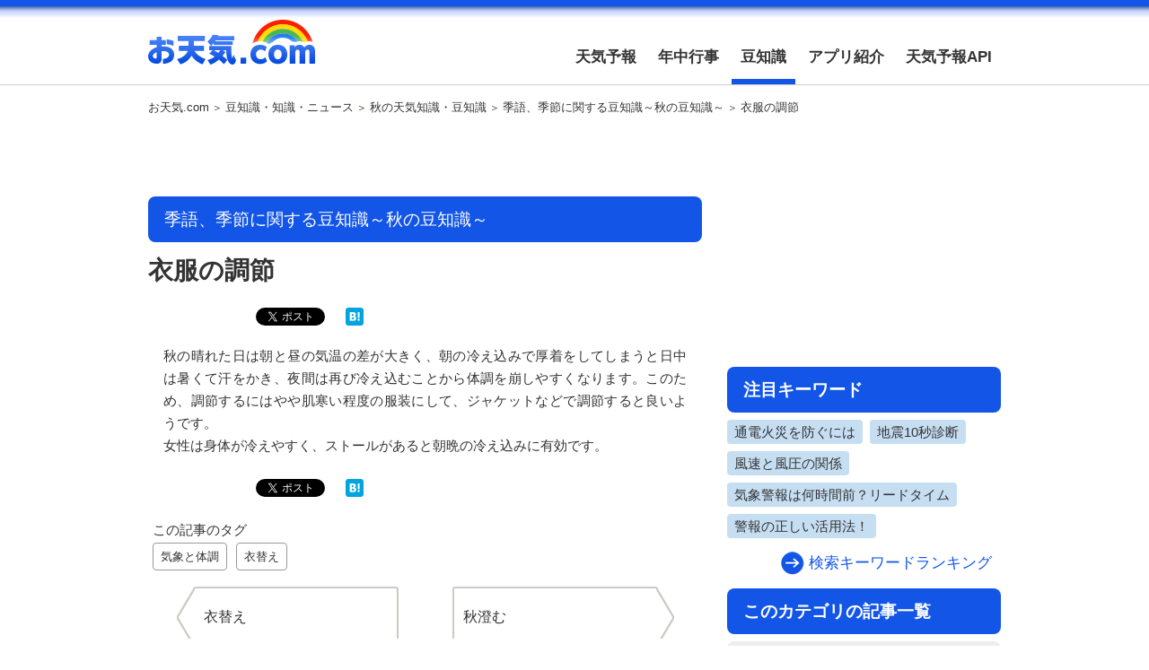

--- FILE ---
content_type: text/html; charset=UTF-8
request_url: https://hp.otenki.com/620/
body_size: 41454
content:

<!DOCTYPE html>
<html lang="ja">
<head>
<meta charset="UTF-8">
<title>
衣服の調節 ｜ お天気.com</title>
<meta name="keywords" content="天気予報,台風情報,地震情報,気象庁,警報,週間天気予報,予報,無料天気予報,過去の天気,季語、季節に関する豆知識～秋の豆知識～,気象と体調,衣替え">
<meta name="description" content="秋の晴れた日は朝と昼の気温の差が大きく、朝の冷え込みで厚着をしてしまうと日中は暑くて汗をかき、夜間は再び冷え込むことから体調を崩しやすくなります。このため、調節するにはやや肌寒い程度の服装にして、ジャケットなどで調節すると良いようです。女性は身体が冷えやすく、ストールがあると朝晩の冷え込みに有効です。…">
<!-- Google Tag Manager -->
<script>(function(w,d,s,l,i){w[l]=w[l]||[];w[l].push({'gtm.start':
new Date().getTime(),event:'gtm.js'});var f=d.getElementsByTagName(s)[0],
j=d.createElement(s),dl=l!='dataLayer'?'&l='+l:'';j.async=true;j.src=
'https://www.googletagmanager.com/gtm.js?id='+i+dl;f.parentNode.insertBefore(j,f);
})(window,document,'script','dataLayer','GTM-TR44CH4');</script>
<!-- End Google Tag Manager -->
<meta http-equiv="X-UA-Compatible" content="IE=edge">
<meta name="format-detection" content="telephone=no">
<meta name="viewport" content="width=device-width, user-scalable=no, minimum-scale=1, maximum-scale=1">
<meta name="google-site-verification" content="Zj86RJ8zs_brGApdqCyk0FCwUPhUrZciu6n79UfJZvw">
<meta name="apple-mobile-web-app-title" content="お天気.com">
<link href="https://hp.otenki.com/wp-content/themes/otenkicom/common/img/touchicon.jpg" rel="apple-touch-icon-precomposed">
<link href="https://hp.otenki.com/wp-content/themes/otenkicom/common/img/touchicon.jpg" rel="apple-touch-icon">
<link rel="stylesheet" href="https://hp.otenki.com/wp-content/themes/otenkicom/common/css/cmn.css">
<link rel="stylesheet" href="https://hp.otenki.com/wp-content/themes/otenkicom/common/css/layout.css?1768730099">
<link rel="stylesheet" href="https://hp.otenki.com/wp-content/themes/otenkicom/common/css/adsense.css?1768730099">
<link rel="shortcut icon" href="https://hp.otenki.com/wp-content/themes/otenkicom/common/img/favicon.ico" type="image/vnd.microsoft.icon">
<script async src="https://pagead2.googlesyndication.com/pagead/js/adsbygoogle.js?client=ca-pub-9847771746846556" crossorigin="anonymous"></script>
<meta name='robots' content='max-image-preview:large' />
	<style>img:is([sizes="auto" i], [sizes^="auto," i]) { contain-intrinsic-size: 3000px 1500px }</style>
	<link rel='dns-prefetch' href='//pagead2.googlesyndication.com' />
<script type="text/javascript">
/* <![CDATA[ */
window._wpemojiSettings = {"baseUrl":"https:\/\/s.w.org\/images\/core\/emoji\/16.0.1\/72x72\/","ext":".png","svgUrl":"https:\/\/s.w.org\/images\/core\/emoji\/16.0.1\/svg\/","svgExt":".svg","source":{"concatemoji":"https:\/\/hp.otenki.com\/wp-includes\/js\/wp-emoji-release.min.js?ver=6.8.2"}};
/*! This file is auto-generated */
!function(s,n){var o,i,e;function c(e){try{var t={supportTests:e,timestamp:(new Date).valueOf()};sessionStorage.setItem(o,JSON.stringify(t))}catch(e){}}function p(e,t,n){e.clearRect(0,0,e.canvas.width,e.canvas.height),e.fillText(t,0,0);var t=new Uint32Array(e.getImageData(0,0,e.canvas.width,e.canvas.height).data),a=(e.clearRect(0,0,e.canvas.width,e.canvas.height),e.fillText(n,0,0),new Uint32Array(e.getImageData(0,0,e.canvas.width,e.canvas.height).data));return t.every(function(e,t){return e===a[t]})}function u(e,t){e.clearRect(0,0,e.canvas.width,e.canvas.height),e.fillText(t,0,0);for(var n=e.getImageData(16,16,1,1),a=0;a<n.data.length;a++)if(0!==n.data[a])return!1;return!0}function f(e,t,n,a){switch(t){case"flag":return n(e,"\ud83c\udff3\ufe0f\u200d\u26a7\ufe0f","\ud83c\udff3\ufe0f\u200b\u26a7\ufe0f")?!1:!n(e,"\ud83c\udde8\ud83c\uddf6","\ud83c\udde8\u200b\ud83c\uddf6")&&!n(e,"\ud83c\udff4\udb40\udc67\udb40\udc62\udb40\udc65\udb40\udc6e\udb40\udc67\udb40\udc7f","\ud83c\udff4\u200b\udb40\udc67\u200b\udb40\udc62\u200b\udb40\udc65\u200b\udb40\udc6e\u200b\udb40\udc67\u200b\udb40\udc7f");case"emoji":return!a(e,"\ud83e\udedf")}return!1}function g(e,t,n,a){var r="undefined"!=typeof WorkerGlobalScope&&self instanceof WorkerGlobalScope?new OffscreenCanvas(300,150):s.createElement("canvas"),o=r.getContext("2d",{willReadFrequently:!0}),i=(o.textBaseline="top",o.font="600 32px Arial",{});return e.forEach(function(e){i[e]=t(o,e,n,a)}),i}function t(e){var t=s.createElement("script");t.src=e,t.defer=!0,s.head.appendChild(t)}"undefined"!=typeof Promise&&(o="wpEmojiSettingsSupports",i=["flag","emoji"],n.supports={everything:!0,everythingExceptFlag:!0},e=new Promise(function(e){s.addEventListener("DOMContentLoaded",e,{once:!0})}),new Promise(function(t){var n=function(){try{var e=JSON.parse(sessionStorage.getItem(o));if("object"==typeof e&&"number"==typeof e.timestamp&&(new Date).valueOf()<e.timestamp+604800&&"object"==typeof e.supportTests)return e.supportTests}catch(e){}return null}();if(!n){if("undefined"!=typeof Worker&&"undefined"!=typeof OffscreenCanvas&&"undefined"!=typeof URL&&URL.createObjectURL&&"undefined"!=typeof Blob)try{var e="postMessage("+g.toString()+"("+[JSON.stringify(i),f.toString(),p.toString(),u.toString()].join(",")+"));",a=new Blob([e],{type:"text/javascript"}),r=new Worker(URL.createObjectURL(a),{name:"wpTestEmojiSupports"});return void(r.onmessage=function(e){c(n=e.data),r.terminate(),t(n)})}catch(e){}c(n=g(i,f,p,u))}t(n)}).then(function(e){for(var t in e)n.supports[t]=e[t],n.supports.everything=n.supports.everything&&n.supports[t],"flag"!==t&&(n.supports.everythingExceptFlag=n.supports.everythingExceptFlag&&n.supports[t]);n.supports.everythingExceptFlag=n.supports.everythingExceptFlag&&!n.supports.flag,n.DOMReady=!1,n.readyCallback=function(){n.DOMReady=!0}}).then(function(){return e}).then(function(){var e;n.supports.everything||(n.readyCallback(),(e=n.source||{}).concatemoji?t(e.concatemoji):e.wpemoji&&e.twemoji&&(t(e.twemoji),t(e.wpemoji)))}))}((window,document),window._wpemojiSettings);
/* ]]> */
</script>
<style id='wp-emoji-styles-inline-css' type='text/css'>

	img.wp-smiley, img.emoji {
		display: inline !important;
		border: none !important;
		box-shadow: none !important;
		height: 1em !important;
		width: 1em !important;
		margin: 0 0.07em !important;
		vertical-align: -0.1em !important;
		background: none !important;
		padding: 0 !important;
	}
</style>
<link rel='stylesheet' id='wp-block-library-css' href='https://hp.otenki.com/wp-includes/css/dist/block-library/style.min.css?ver=6.8.2' type='text/css' media='all' />
<style id='classic-theme-styles-inline-css' type='text/css'>
/*! This file is auto-generated */
.wp-block-button__link{color:#fff;background-color:#32373c;border-radius:9999px;box-shadow:none;text-decoration:none;padding:calc(.667em + 2px) calc(1.333em + 2px);font-size:1.125em}.wp-block-file__button{background:#32373c;color:#fff;text-decoration:none}
</style>
<style id='global-styles-inline-css' type='text/css'>
:root{--wp--preset--aspect-ratio--square: 1;--wp--preset--aspect-ratio--4-3: 4/3;--wp--preset--aspect-ratio--3-4: 3/4;--wp--preset--aspect-ratio--3-2: 3/2;--wp--preset--aspect-ratio--2-3: 2/3;--wp--preset--aspect-ratio--16-9: 16/9;--wp--preset--aspect-ratio--9-16: 9/16;--wp--preset--color--black: #000000;--wp--preset--color--cyan-bluish-gray: #abb8c3;--wp--preset--color--white: #ffffff;--wp--preset--color--pale-pink: #f78da7;--wp--preset--color--vivid-red: #cf2e2e;--wp--preset--color--luminous-vivid-orange: #ff6900;--wp--preset--color--luminous-vivid-amber: #fcb900;--wp--preset--color--light-green-cyan: #7bdcb5;--wp--preset--color--vivid-green-cyan: #00d084;--wp--preset--color--pale-cyan-blue: #8ed1fc;--wp--preset--color--vivid-cyan-blue: #0693e3;--wp--preset--color--vivid-purple: #9b51e0;--wp--preset--gradient--vivid-cyan-blue-to-vivid-purple: linear-gradient(135deg,rgba(6,147,227,1) 0%,rgb(155,81,224) 100%);--wp--preset--gradient--light-green-cyan-to-vivid-green-cyan: linear-gradient(135deg,rgb(122,220,180) 0%,rgb(0,208,130) 100%);--wp--preset--gradient--luminous-vivid-amber-to-luminous-vivid-orange: linear-gradient(135deg,rgba(252,185,0,1) 0%,rgba(255,105,0,1) 100%);--wp--preset--gradient--luminous-vivid-orange-to-vivid-red: linear-gradient(135deg,rgba(255,105,0,1) 0%,rgb(207,46,46) 100%);--wp--preset--gradient--very-light-gray-to-cyan-bluish-gray: linear-gradient(135deg,rgb(238,238,238) 0%,rgb(169,184,195) 100%);--wp--preset--gradient--cool-to-warm-spectrum: linear-gradient(135deg,rgb(74,234,220) 0%,rgb(151,120,209) 20%,rgb(207,42,186) 40%,rgb(238,44,130) 60%,rgb(251,105,98) 80%,rgb(254,248,76) 100%);--wp--preset--gradient--blush-light-purple: linear-gradient(135deg,rgb(255,206,236) 0%,rgb(152,150,240) 100%);--wp--preset--gradient--blush-bordeaux: linear-gradient(135deg,rgb(254,205,165) 0%,rgb(254,45,45) 50%,rgb(107,0,62) 100%);--wp--preset--gradient--luminous-dusk: linear-gradient(135deg,rgb(255,203,112) 0%,rgb(199,81,192) 50%,rgb(65,88,208) 100%);--wp--preset--gradient--pale-ocean: linear-gradient(135deg,rgb(255,245,203) 0%,rgb(182,227,212) 50%,rgb(51,167,181) 100%);--wp--preset--gradient--electric-grass: linear-gradient(135deg,rgb(202,248,128) 0%,rgb(113,206,126) 100%);--wp--preset--gradient--midnight: linear-gradient(135deg,rgb(2,3,129) 0%,rgb(40,116,252) 100%);--wp--preset--font-size--small: 13px;--wp--preset--font-size--medium: 20px;--wp--preset--font-size--large: 36px;--wp--preset--font-size--x-large: 42px;--wp--preset--spacing--20: 0.44rem;--wp--preset--spacing--30: 0.67rem;--wp--preset--spacing--40: 1rem;--wp--preset--spacing--50: 1.5rem;--wp--preset--spacing--60: 2.25rem;--wp--preset--spacing--70: 3.38rem;--wp--preset--spacing--80: 5.06rem;--wp--preset--shadow--natural: 6px 6px 9px rgba(0, 0, 0, 0.2);--wp--preset--shadow--deep: 12px 12px 50px rgba(0, 0, 0, 0.4);--wp--preset--shadow--sharp: 6px 6px 0px rgba(0, 0, 0, 0.2);--wp--preset--shadow--outlined: 6px 6px 0px -3px rgba(255, 255, 255, 1), 6px 6px rgba(0, 0, 0, 1);--wp--preset--shadow--crisp: 6px 6px 0px rgba(0, 0, 0, 1);}:where(.is-layout-flex){gap: 0.5em;}:where(.is-layout-grid){gap: 0.5em;}body .is-layout-flex{display: flex;}.is-layout-flex{flex-wrap: wrap;align-items: center;}.is-layout-flex > :is(*, div){margin: 0;}body .is-layout-grid{display: grid;}.is-layout-grid > :is(*, div){margin: 0;}:where(.wp-block-columns.is-layout-flex){gap: 2em;}:where(.wp-block-columns.is-layout-grid){gap: 2em;}:where(.wp-block-post-template.is-layout-flex){gap: 1.25em;}:where(.wp-block-post-template.is-layout-grid){gap: 1.25em;}.has-black-color{color: var(--wp--preset--color--black) !important;}.has-cyan-bluish-gray-color{color: var(--wp--preset--color--cyan-bluish-gray) !important;}.has-white-color{color: var(--wp--preset--color--white) !important;}.has-pale-pink-color{color: var(--wp--preset--color--pale-pink) !important;}.has-vivid-red-color{color: var(--wp--preset--color--vivid-red) !important;}.has-luminous-vivid-orange-color{color: var(--wp--preset--color--luminous-vivid-orange) !important;}.has-luminous-vivid-amber-color{color: var(--wp--preset--color--luminous-vivid-amber) !important;}.has-light-green-cyan-color{color: var(--wp--preset--color--light-green-cyan) !important;}.has-vivid-green-cyan-color{color: var(--wp--preset--color--vivid-green-cyan) !important;}.has-pale-cyan-blue-color{color: var(--wp--preset--color--pale-cyan-blue) !important;}.has-vivid-cyan-blue-color{color: var(--wp--preset--color--vivid-cyan-blue) !important;}.has-vivid-purple-color{color: var(--wp--preset--color--vivid-purple) !important;}.has-black-background-color{background-color: var(--wp--preset--color--black) !important;}.has-cyan-bluish-gray-background-color{background-color: var(--wp--preset--color--cyan-bluish-gray) !important;}.has-white-background-color{background-color: var(--wp--preset--color--white) !important;}.has-pale-pink-background-color{background-color: var(--wp--preset--color--pale-pink) !important;}.has-vivid-red-background-color{background-color: var(--wp--preset--color--vivid-red) !important;}.has-luminous-vivid-orange-background-color{background-color: var(--wp--preset--color--luminous-vivid-orange) !important;}.has-luminous-vivid-amber-background-color{background-color: var(--wp--preset--color--luminous-vivid-amber) !important;}.has-light-green-cyan-background-color{background-color: var(--wp--preset--color--light-green-cyan) !important;}.has-vivid-green-cyan-background-color{background-color: var(--wp--preset--color--vivid-green-cyan) !important;}.has-pale-cyan-blue-background-color{background-color: var(--wp--preset--color--pale-cyan-blue) !important;}.has-vivid-cyan-blue-background-color{background-color: var(--wp--preset--color--vivid-cyan-blue) !important;}.has-vivid-purple-background-color{background-color: var(--wp--preset--color--vivid-purple) !important;}.has-black-border-color{border-color: var(--wp--preset--color--black) !important;}.has-cyan-bluish-gray-border-color{border-color: var(--wp--preset--color--cyan-bluish-gray) !important;}.has-white-border-color{border-color: var(--wp--preset--color--white) !important;}.has-pale-pink-border-color{border-color: var(--wp--preset--color--pale-pink) !important;}.has-vivid-red-border-color{border-color: var(--wp--preset--color--vivid-red) !important;}.has-luminous-vivid-orange-border-color{border-color: var(--wp--preset--color--luminous-vivid-orange) !important;}.has-luminous-vivid-amber-border-color{border-color: var(--wp--preset--color--luminous-vivid-amber) !important;}.has-light-green-cyan-border-color{border-color: var(--wp--preset--color--light-green-cyan) !important;}.has-vivid-green-cyan-border-color{border-color: var(--wp--preset--color--vivid-green-cyan) !important;}.has-pale-cyan-blue-border-color{border-color: var(--wp--preset--color--pale-cyan-blue) !important;}.has-vivid-cyan-blue-border-color{border-color: var(--wp--preset--color--vivid-cyan-blue) !important;}.has-vivid-purple-border-color{border-color: var(--wp--preset--color--vivid-purple) !important;}.has-vivid-cyan-blue-to-vivid-purple-gradient-background{background: var(--wp--preset--gradient--vivid-cyan-blue-to-vivid-purple) !important;}.has-light-green-cyan-to-vivid-green-cyan-gradient-background{background: var(--wp--preset--gradient--light-green-cyan-to-vivid-green-cyan) !important;}.has-luminous-vivid-amber-to-luminous-vivid-orange-gradient-background{background: var(--wp--preset--gradient--luminous-vivid-amber-to-luminous-vivid-orange) !important;}.has-luminous-vivid-orange-to-vivid-red-gradient-background{background: var(--wp--preset--gradient--luminous-vivid-orange-to-vivid-red) !important;}.has-very-light-gray-to-cyan-bluish-gray-gradient-background{background: var(--wp--preset--gradient--very-light-gray-to-cyan-bluish-gray) !important;}.has-cool-to-warm-spectrum-gradient-background{background: var(--wp--preset--gradient--cool-to-warm-spectrum) !important;}.has-blush-light-purple-gradient-background{background: var(--wp--preset--gradient--blush-light-purple) !important;}.has-blush-bordeaux-gradient-background{background: var(--wp--preset--gradient--blush-bordeaux) !important;}.has-luminous-dusk-gradient-background{background: var(--wp--preset--gradient--luminous-dusk) !important;}.has-pale-ocean-gradient-background{background: var(--wp--preset--gradient--pale-ocean) !important;}.has-electric-grass-gradient-background{background: var(--wp--preset--gradient--electric-grass) !important;}.has-midnight-gradient-background{background: var(--wp--preset--gradient--midnight) !important;}.has-small-font-size{font-size: var(--wp--preset--font-size--small) !important;}.has-medium-font-size{font-size: var(--wp--preset--font-size--medium) !important;}.has-large-font-size{font-size: var(--wp--preset--font-size--large) !important;}.has-x-large-font-size{font-size: var(--wp--preset--font-size--x-large) !important;}
:where(.wp-block-post-template.is-layout-flex){gap: 1.25em;}:where(.wp-block-post-template.is-layout-grid){gap: 1.25em;}
:where(.wp-block-columns.is-layout-flex){gap: 2em;}:where(.wp-block-columns.is-layout-grid){gap: 2em;}
:root :where(.wp-block-pullquote){font-size: 1.5em;line-height: 1.6;}
</style>
<link rel='stylesheet' id='wordpress-popular-posts-css-css' href='https://hp.otenki.com/wp-content/plugins/wordpress-popular-posts/public/css/wpp.css?ver=4.2.0' type='text/css' media='all' />
<script type="text/javascript" src="https://hp.otenki.com/wp-includes/js/jquery/jquery.min.js?ver=3.7.1" id="jquery-core-js"></script>
<script type="text/javascript" src="https://hp.otenki.com/wp-includes/js/jquery/jquery-migrate.min.js?ver=3.4.1" id="jquery-migrate-js"></script>
<script type="text/javascript" src="https://hp.otenki.com/wp-content/themes/otenkicom/common/js/js_tabchange_ver1.0.js?ver=6.8.2" id="tabchange-js"></script>
<script type="text/javascript" src="https://hp.otenki.com/wp-content/themes/otenkicom/common/js/exflexfixed.js?ver=6.8.2" id="exflexfixed-js"></script>
<script type="text/javascript" src="https://hp.otenki.com/wp-content/themes/otenkicom/common/js/cmn.js?ver=6.8.2" id="cmn-js"></script>
<script type="text/javascript" id="wpp-js-js-extra">
/* <![CDATA[ */
var wpp_params = {"sampling_active":"1","sampling_rate":"10","ajax_url":"https:\/\/hp.otenki.com\/wp-json\/wordpress-popular-posts\/v1\/popular-posts\/","ID":"620","token":"d3845c4512","debug":""};
/* ]]> */
</script>
<script type="text/javascript" src="https://hp.otenki.com/wp-content/plugins/wordpress-popular-posts/public/js/wpp-4.2.0.min.js?ver=4.2.0" id="wpp-js-js"></script>
<link rel="https://api.w.org/" href="https://hp.otenki.com/wp-json/" /><link rel="alternate" title="JSON" type="application/json" href="https://hp.otenki.com/wp-json/wp/v2/posts/620" /><link rel="canonical" href="https://hp.otenki.com/620/" />
<link rel="alternate" title="oEmbed (JSON)" type="application/json+oembed" href="https://hp.otenki.com/wp-json/oembed/1.0/embed?url=https%3A%2F%2Fhp.otenki.com%2F620%2F" />
<link rel="alternate" title="oEmbed (XML)" type="text/xml+oembed" href="https://hp.otenki.com/wp-json/oembed/1.0/embed?url=https%3A%2F%2Fhp.otenki.com%2F620%2F&#038;format=xml" />
<link rel="alternate" type="application/rss+xml" title="お天気.comのフィード" href="https://hp.otenki.com/feed/">
<meta property="og:site_name" content="お天気.com">
<meta property="og:url" content="https://hp.otenki.com/620/">
<meta property="og:title" content="衣服の調節 ｜お天気.com">
<meta property="og:image" content="https://hp.otenki.com/wp-content/themes/otenkicom/common/img/ogp.png">
<link rel="mixi-check-image" href="https://hp.otenki.com/wp-content/themes/otenkicom/common/img/ogp.png">
<meta property="og:description" content="秋の晴れた日は朝と昼の気温の差が大きく、朝の冷え込みで厚着をしてしまうと日中は暑くて汗をかき、夜間は再び冷え込むことから体調を崩しやすくなります。このため、調節するにはやや肌寒い程度の服装にして、...">
<meta property="og:type" content="article">
<meta name="twitter:card" content="summary_large_image">
<meta name="twitter:site" content="@otenkicom">
<meta name="twitter:creator" content="@otenkicom">
<meta name="twitter:url" content="https://hp.otenki.com/620/">
<meta name="twitter:title" content="衣服の調節 ｜お天気.com">
<meta name="twitter:image" content="https://hp.otenki.com/wp-content/themes/otenkicom/common/img/ogp.png">
<meta name="twitter:domain" content="https://hp.otenki.com/">
<!--[if lt IE 9]><script src="http://source-host.pocke.tv/src/html5shiv/3.7.3/html5shiv.min.js"></script><![endif]-->
</head>
<body class="wp-singular post-template-default single single-post postid-620 single-format-standard wp-theme-otenkicom parent-category-autumn parent-category-knowledge">
<!-- Google Tag Manager (noscript) -->
<noscript><iframe src="https://www.googletagmanager.com/ns.html?id=GTM-TR44CH4"
height="0" width="0" style="display:none;visibility:hidden"></iframe></noscript>
<!-- End Google Tag Manager (noscript) -->

<!--[if lte IE 8]>
<div class="for_legacybrowser">
	<div class="title01">【Internet Explorer 8以前のブラウザでご利用いただいているお客様へ】</div>
	<p>当コンテンツはInternet Explorer 9以上を対象としているため、表示が崩れる箇所がある可能性がございます。ご了承ください。</p>
</div>
<![endif]-->

<div id="wrapper">
	<!-- ▼ヘッダー▼ -->
	<header id="header">
		<div class="inner cf">
			<div class="logo"><span class="sitename otenki"><a href="https://hp.otenki.com/">お天気.com</a></span></div>
			<nav id="gnavi" class="pconly">
				<div class="menu-gnavi-container"><ul id="menu-gnavi" class="menu"><li id="menu-item-5460" class="menu-item menu-item-type-custom menu-item-object-custom menu-item-5460"><a href="https://www.otenki.com/">天気予報</a></li>
<li id="menu-item-39" class="menu-item menu-item-type-custom menu-item-object-custom menu-item-39"><a href="/event/">年中行事</a></li>
<li id="menu-item-40" class="menu-item menu-item-type-custom menu-item-object-custom menu-item-40"><a href="/knowledge/">豆知識</a></li>
<li id="menu-item-24" class="menu-item menu-item-type-post_type menu-item-object-page menu-item-24"><a href="https://hp.otenki.com/app/">アプリ紹介</a></li>
<li id="menu-item-22" class="menu-item menu-item-type-post_type menu-item-object-page menu-item-22"><a href="https://hp.otenki.com/results/">天気予報API</a></li>
</ul></div>			</nav>
			<nav id="mobilenavi" class="sponly">
				<ul class="list01">
					<li><a href="http://m.otenki.com/index.php?uid=NULLGWDOCOMO&mmmsid=tenki&actype=page&page_id=sys_top&spheader=1">スマートフォン専用<br>お天気.comはこちら</a></li>
				</ul>
			</nav>
		</div>
		<!-- /innner -->
	</header>
	<!-- ▲ヘッダー▲ -->
	<div id="container" class="cf">
	<!-- ▼パンくずリスト▼ -->
	<div class="topic_path">
					<ol class="list01"><li><a href="https://hp.otenki.com">お天気.com</a></li><li><a href="https://hp.otenki.com/knowledge/">豆知識・知識・ニュース</a></li><li><a href="https://hp.otenki.com/knowledge/autumn/">秋の天気知識・豆知識</a></li><li><a href="https://hp.otenki.com/knowledge/autumn/season4/">季語、季節に関する豆知識～秋の豆知識～</a></li><li>衣服の調節</li>					</ol>
				</div><!-- /topic_path -->	<!-- ▲パンくずリスト▲ -->
	<div id="main">
										<article class="contents" id="content01">

				<!-- バナー領域 -->
													<!-- /バナー領域 -->

				<!-- adsense: PC・SP出し分け -->
				<div class="lower_adsense_block_content_wrap01">
					<div class="adsense_block_content">
	<!-- 【お天気.com】468_60_1 -->
	<ins class="adsbygoogle adsense_block_content468_60"
	style="display:inline-block;"
	data-ad-client="ca-pub-9847771746846556"
	data-ad-slot="6696709827"></ins>
	<script>
	(adsbygoogle = window.adsbygoogle || []).push({});
	</script>
</div>				</div>
				<!-- /adsense: PC・SP出し分け -->

				<header class="entry_header">
					<div class="cmn_title01 category_title01">
												<a href="https://hp.otenki.com/knowledge/autumn/season4/">季語、季節に関する豆知識～秋の豆知識～</a>
					</div>
					<h1 class="article_title01">衣服の調節</h1>
				</header>

				<!-- ▼ソーシャルボタン▼ -->
				<ul class="social">
	<li class="facebook_btn">
		<div class="fb-like" data-href="https://hp.otenki.com/620/" data-layout="button_count" data-action="like" data-show-faces="false" data-share="false"></div>
	</li>
	
	<li class="twitter_btn">
		<a href="https://twitter.com/share" class="twitter-share-button" data-lang="ja">ツイート</a>
	</li>
	
	<li class="hatena_btn">
		<a href="http://b.hatena.ne.jp/entry/https://hp.otenki.com/620/" class="hatena-bookmark-button" data-hatena-bookmark-layout="simple-balloon" data-hatena-bookmark-lang="ja" title="このエントリーをはてなブックマークに追加"><img src="https://b.st-hatena.com/images/entry-button/button-only@2x.png" alt="このエントリーをはてなブックマークに追加" width="20" height="20" style="border: none;" /></a>
	</li>
	
	<li class="line_btn">
		<span>
		<script type="text/javascript" src="//media.line.me/js/line-button.js?v=20140127" ></script>
		<script type="text/javascript">
		new media_line_me.LineButton({"pc":false,"lang":"ja","type":"a"});
		</script>
		</span>
	</li>
	
<!--	<li class="mixi_btn">
		<div data-plugins-type="mixi-favorite" data-service-key="2c78526f23db25b2768c89001e305e21990adbcc" data-size="medium" data-href="" data-show-faces="false" data-show-count="true" data-show-comment="true" data-width=""></div><script type="text/javascript">(function(d) {var s = d.createElement('script'); s.type = 'text/javascript'; s.async = true;s.src = '//static.mixi.jp/js/plugins.js#lang=ja';d.getElementsByTagName('head')[0].appendChild(s);})(document);</script>
	</li>-->
</ul>
				<!-- ▲ソーシャルボタン▲ -->

				<div class="article_text01">
					<div class="inner">
						<p>秋の晴れた日は朝と昼の気温の差が大きく、朝の冷え込みで厚着をしてしまうと日中は暑くて汗をかき、夜間は再び冷え込むことから体調を崩しやすくなります。このため、調節するにはやや肌寒い程度の服装にして、ジャケットなどで調節すると良いようです。<br />
女性は身体が冷えやすく、ストールがあると朝晩の冷え込みに有効です。</p>
					</div><!-- /inner -->

					
					<!-- ▼ソーシャルボタン▼ -->
					<ul class="social">
	<li class="facebook_btn">
		<div class="fb-like" data-href="https://hp.otenki.com/620/" data-layout="button_count" data-action="like" data-show-faces="false" data-share="false"></div>
	</li>
	
	<li class="twitter_btn">
		<a href="https://twitter.com/share" class="twitter-share-button" data-lang="ja">ツイート</a>
	</li>
	
	<li class="hatena_btn">
		<a href="http://b.hatena.ne.jp/entry/https://hp.otenki.com/620/" class="hatena-bookmark-button" data-hatena-bookmark-layout="simple-balloon" data-hatena-bookmark-lang="ja" title="このエントリーをはてなブックマークに追加"><img src="https://b.st-hatena.com/images/entry-button/button-only@2x.png" alt="このエントリーをはてなブックマークに追加" width="20" height="20" style="border: none;" /></a>
	</li>
	
	<li class="line_btn">
		<span>
		<script type="text/javascript" src="//media.line.me/js/line-button.js?v=20140127" ></script>
		<script type="text/javascript">
		new media_line_me.LineButton({"pc":false,"lang":"ja","type":"a"});
		</script>
		</span>
	</li>
	
<!--	<li class="mixi_btn">
		<div data-plugins-type="mixi-favorite" data-service-key="2c78526f23db25b2768c89001e305e21990adbcc" data-size="medium" data-href="" data-show-faces="false" data-show-count="true" data-show-comment="true" data-width=""></div><script type="text/javascript">(function(d) {var s = d.createElement('script'); s.type = 'text/javascript'; s.async = true;s.src = '//static.mixi.jp/js/plugins.js#lang=ja';d.getElementsByTagName('head')[0].appendChild(s);})(document);</script>
	</li>-->
</ul>
					<!-- ▲ソーシャルボタン▲ -->

					<footer class="entry_footer">
						<!-- ▼この記事のタグ▼ -->
						<div class="article_tag">
	<h3 class="title01">この記事のタグ</h3>
	<ul class="list01"><li><a href="https://hp.otenki.com/tag/%e6%b0%97%e8%b1%a1%e3%81%a8%e4%bd%93%e8%aa%bf/" rel="tag">気象と体調</a></li><li><a href="https://hp.otenki.com/tag/%e8%a1%a3%e6%9b%bf%e3%81%88/" rel="tag">衣替え</a></li></ul></div><!-- /article_tag -->
						<!-- ▲この記事のタグ▲ -->
					</footer><!-- /entry_footer -->
				</div><!-- /article_text01 -->

				<!-- ▼前後の記事へ▼ -->
								<ol class="entry_footer_nav">
											<li class="prev">
							<a href="https://hp.otenki.com/611/" rel="prev"><span>衣替え</span></a>						</li>
															<li class="next">
						<a href="https://hp.otenki.com/625/" rel="next"><span>秋澄む</span></a>					</li>
									</ol>
								<!-- ▲前後の記事へ▲ -->

				<!-- adsense: PC・SP出し分け -->
				<div class="lower_adsense_block_wrap02">
					<div class="lower_adsense_block_wrap02_bottom">
						<div class="adsense_block_content">
	<!-- 【お天気.com】468_60_1 -->
	<ins class="adsbygoogle adsense_block_content468_60"
	style="display:inline-block;"
	data-ad-client="ca-pub-9847771746846556"
	data-ad-slot="6696709827"></ins>
	<script>
	(adsbygoogle = window.adsbygoogle || []).push({});
	</script>
</div>					</div>
					<div class="lower_adsense_block_wrap02_top">
						<div class="adsense_block_content">
	<!-- 【お天気.com】300_250_1 -->
	<ins class="adsbygoogle adsense_block_content300_250"
	style="display:inline-block;"
	data-ad-client="ca-pub-9847771746846556"
	data-ad-slot="3013627449"></ins>
	<script>
	(adsbygoogle = window.adsbygoogle || []).push({});
	</script>
</div>						<div class="adsense_block_content">
	<!-- 【お天気.com】300_250_1 -->
	<ins class="adsbygoogle adsense_block_content300_250"
	style="display:inline-block;"
	data-ad-client="ca-pub-9847771746846556"
	data-ad-slot="3013627449"></ins>
	<script>
	(adsbygoogle = window.adsbygoogle || []).push({});
	</script>
</div>					</div>
				</div>
				<!-- /adsense: PC・SP出し分け -->

			</article>
								</div><!-- main -->

		
			<div id="sub">
				<div class="inner"><!-- サイドバーをスクロール追従させる用 -->

										<!-- adsense: PC・SP出し分け -->
					<div class="lower_adsense_block_wrap03">
						<div class="adsense_block_content">
	<!-- 【お天気.com】300_250_1 -->
	<ins class="adsbygoogle adsense_block_content300_250"
	style="display:inline-block;"
	data-ad-client="ca-pub-9847771746846556"
	data-ad-slot="3013627449"></ins>
	<script>
	(adsbygoogle = window.adsbygoogle || []).push({});
	</script>
</div>					</div>
					<!-- /adsense: PC・SP出し分け -->
					
					<!-- ▼検索ボックス▼ -->
											<div class="searchword">
							<h2 class="cmn_title01 title01">注目キーワード</h2>

							
															<ol class="list01">
																	<li><a href="https://hp.otenki.com/?s=通電火災を防ぐには">通電火災を防ぐには</a></li>
																	<li><a href="https://hp.otenki.com/?s=地震10秒診断">地震10秒診断</a></li>
																	<li><a href="https://hp.otenki.com/?s=風速と風圧の関係">風速と風圧の関係</a></li>
																	<li><a href="https://hp.otenki.com/?s=気象警報は何時間前？リードタイム">気象警報は何時間前？リードタイム</a></li>
																	<li><a href="https://hp.otenki.com/?s=警報の正しい活用法！">警報の正しい活用法！</a></li>
																</ol>
								
							<div class="cmn_morelink01 link01_wrap">
								<a href="https://hp.otenki.com/keyword/">検索キーワードランキング</a>
							</div>
						</div><!-- /searchword -->

					<!-- ▲検索ボックス▲ -->


					
						<!-- adsense: SPのみ -->
												<!-- /adsense: SPのみ -->
						
													<section class="linkunit categorylist">
								<h2 class="cmn_title01 title01">
									このカテゴリの記事一覧
								</h2>

								<ol class="list_nonum01">
																		<li><a href="https://hp.otenki.com/591/">秋にも花粉症？秋に飛ぶ花粉とは？</a></li>
																			<li><a href="https://hp.otenki.com/595/">秋の衣替え</a></li>
																			<li><a href="https://hp.otenki.com/596/">秋晴れが清々しい理由</a></li>
																			<li><a href="https://hp.otenki.com/608/">秋と喘息</a></li>
																			<li><a href="https://hp.otenki.com/609/">秋の夕陽</a></li>
																			<li><a href="https://hp.otenki.com/611/">衣替え</a></li>
																			<li><a href="https://hp.otenki.com/612/">天高く馬肥ゆる秋とは？</a></li>
																			<li><a href="https://hp.otenki.com/615/">秋は星座を眺める絶好の季節</a></li>
																			<li><a href="https://hp.otenki.com/617/">秋渇きとは？</a></li>
																			<li><a href="https://hp.otenki.com/618/">スポーツの秋</a></li>
																			<li><a href="https://hp.otenki.com/613/">秋の日はつるべ（釣瓶）落としとは？</a></li>
																			<li><a href="https://hp.otenki.com/622/">秋乾きとは？</a></li>
																			<li><a href="https://hp.otenki.com/625/">秋澄む</a></li>
																			<li><a href="https://hp.otenki.com/626/">夕方まで干した洗濯物が湿っている理由</a></li>
																			<li><a href="https://hp.otenki.com/631/">秋の布団干し</a></li>
																			<li><a href="https://hp.otenki.com/635/">一雨一度とは？どんな意味がある？</a></li>
																			<li><a href="https://hp.otenki.com/636/">朝寒（あささむ）とは？</a></li>
																			<li><a href="https://hp.otenki.com/641/">寒さを防ぐ知恵</a></li>
																			<li><a href="https://hp.otenki.com/648/">インフルエンザの予防法は？</a></li>
																			<li><a href="https://hp.otenki.com/651/">喘息の起こりやすい状況は？</a></li>
																			<li><a href="https://hp.otenki.com/653/">時雨（しぐれ）とは？時雨って何？</a></li>
																			<li><a href="https://hp.otenki.com/657/">乾燥肌や肌荒れ</a></li>
																			<li><a href="https://hp.otenki.com/659/">寒くなると味の濃い物が食べたくなる理由</a></li>
																			<li><a href="https://hp.otenki.com/661/">風邪の予防</a></li>
																			<li><a href="https://hp.otenki.com/668/">吐く息が白くなる理由</a></li>
																			<li><a href="https://hp.otenki.com/670/">風邪の特効薬とは？</a></li>
																			<li><a href="https://hp.otenki.com/672/">乾燥肌の人の入浴</a></li>
																			<li><a href="https://hp.otenki.com/6754/">残暑とは？残暑と言われる時期はいつから、いつまで？</a></li>
																									</ol>
							</section>

							<div class="sidebar_bnr">
								<div class="sidebar_bnr_item"><a href="https://hp.otenki.com/results/"><img src="https://hp.otenki.com/wp-content/uploads/2022/11/468_366_otenki_20221005.jpg" alt="気象情報を活用してみませんか？　花粉情報　紫外線　洗濯指数　熱中症　ゲリラ豪雨　気象予報アドバイス　各社導入実績はこちら！"></a></div>
							</div>

							<!-- adsense: PCのみ -->
														<div class="lower_adsense_block_wrap05">
								<div class="adsense_block_content">
	<!-- 【お天気.com】レスポンシブ1 -->
	<ins class="adsbygoogle adsense_block_content_responsive"
	style="display:block"
	data-ad-client="ca-pub-9847771746846556"
	data-ad-slot="2234720634"
	data-ad-format="auto"></ins>
	<script>
	(adsbygoogle = window.adsbygoogle || []).push({});
	</script>
</div>							</div>
														<!-- /adsense: PCのみ -->

																<section class="linkunit relatedlist">
										<h2 class="cmn_title01 title01">関連する記事</h2>
										<ol class="list_nonum01">
																					<li><a href="https://hp.otenki.com/9386/">秋分頃(9月後半)の気圧変化と気象病</a></li>
																					<li><a href="https://hp.otenki.com/9104/">2025年8月23日は処暑（しょしょ）です。</a></li>
																					<li><a href="https://hp.otenki.com/9116/">2025年9月23日は秋分（しゅうぶん）、秋分の日です。</a></li>
																					<li><a href="https://hp.otenki.com/9117/">2025年9月23日は七十二候の雷乃収声（かみなりすなわちこえをおさむ）です。</a></li>
																					<li><a href="https://hp.otenki.com/9119/">2025年9月28日は七十二候の蟄虫培戸（むしかくれてとをふさぐ）です。</a></li>
																					<li><a href="https://hp.otenki.com/9120/">2025年10月3日は七十二候の水始涸（みずはじめてかかる）です。</a></li>
																				</ol>
									</section>
																					
					


					
				</div><!-- /.inner -->
			</div><!-- sub -->


		<!-- 相互リンクバナー -->
		<div class="contents_external_bnr_area">
	<style>
		.contents_external_bnr_area {
			padding-top: 20px;
			clear: both;
		}
		.home .contents_external_bnr_area { padding-top: 0; }

		.contents_external_link01 {
			max-width: 950px;
			margin: 0 auto;
		    width: 100%;
		    overflow: hidden;
			list-style: none;
		}

		.contents_external_link01 li {
			list-style: none;
			float: left;
			margin-left: 25px;
			margin-bottom: 20px;
			width: 300px;
		}

		.contents_external_link01 li:nth-child(3n+1) {
			margin-left: 0;
		}

		.contents_external_link01 li img {
			max-width: 100%;
			height: auto;
			vertical-align: middle;
		}

		@media (max-width: 667px) {
			.contents_external_link01 li {
				width: auto;
				padding: 0 10px;
				margin-left: 0;
			}
		}
	</style>
	<ul class="contents_external_link01">
		<li>
			<a href="https://zutool.jp/column/forecast/latest" target="_blank" rel="noopener noreferrer"><img src="https://hp.otenki.com/wp-content/themes/otenkicom/common/img/bnr/560_200_zutool_bnr01.png" alt="頭痛ーる 毎日の天気頭痛予報"></a>
		</li>
		<li>
			<a href="https://zutool.jp/selfcheck_list/" target="_blank" rel="noopener noreferrer"><img src="https://hp.otenki.com/wp-content/themes/otenkicom/common/img/bnr/560_200_zutool_bnr02.png" alt="頭痛ーる 簡単セルフチェック"></a>
		</li>
	</ul>
</div>		<!-- /相互リンクバナー -->

	</div><!--/container -->

	
		<div class="sponly mb20">
		<div class="adsense_block_content">
	<!-- 【お天気.com】728_90_1 -->
	<ins class="adsbygoogle adsense_block_content728_90"
	style="display:inline-block;"
	data-ad-client="ca-pub-9847771746846556"
	data-ad-slot="2374606844"></ins>
	<script>
	(adsbygoogle = window.adsbygoogle || []).push({});
	</script>
</div>	</div>
	
	<div id="footer_wrap">
		<div id="footer_sub">

			<div class="top_adsense_block_footer">
								<div class="adsense_block_content">
	<!-- 【お天気.com】728_90_1 -->
	<ins class="adsbygoogle adsense_block_content728_90"
	style="display:inline-block;"
	data-ad-client="ca-pub-9847771746846556"
	data-ad-slot="2374606844"></ins>
	<script>
	(adsbygoogle = window.adsbygoogle || []).push({});
	</script>
</div>				<div class="page_top"><a href="#">ページ上部へ</a></div>
			</div>

			<div class="information">
				<ol class="list01">
					<li><a href="https://hp.otenki.com/">お天気.com TOP</a></li>
					<li><a href="http://m.otenki.com/index.php?uid=NULLGWDOCOMO&mmmsid=tenki&actype=bell&p=otenkicount&id=2000">お天気.com(スマホ)TOP</a></li>
					<li><a href="https://h-medtech.com/privacy-policy" target="_blank" rel="noopener noreferrer">プライバシーポリシー</a></li>
					<li><a href="https://www.otenki.com/0001_personal_data.htm">パーソナルデータ外部送信</a></li>
					<li><a href="https://h-medtech.com/#company" target="_blank" rel="noopener noreferrer">運営会社情報</a></li>
				</ol>
			</div>
			<!-- /information -->
		</div>
		<!-- /footer_sub -->
		<footer id="footer">
			<p class="copyright"><small>Copyright &copy; Hedgehog MedTech, Inc. All Rights Reserved</small></p>
		</footer><!--/footer-->
	</div>	<!--/footer_wrap-->
</div><!-- /wrapper -->

<div id="fb-root"></div>
<script>
(function(w,d){
	var s,e = d.getElementsByTagName("script")[0],
	a=function(u,f){if(!d.getElementById(f)){s=d.createElement("script");
	s.async=!0;s.src=u;if(f){s.id=f;}e.parentNode.insertBefore(s,e);}};
	a("//platform.twitter.com/widgets.js","twitter-wjs");
})(this, document);


/* Fb */
(function(d, s, id) {
  var js, fjs = d.getElementsByTagName(s)[0];
  if (d.getElementById(id)) return;
  js = d.createElement(s); js.id = id;
  js.src = 'https://connect.facebook.net/ja_JP/sdk.js#xfbml=1&version=v2.11&appId=646155915506811';
  fjs.parentNode.insertBefore(js, fjs);
}(document, 'script', 'facebook-jssdk'));

</script>

<script type="speculationrules">
{"prefetch":[{"source":"document","where":{"and":[{"href_matches":"\/*"},{"not":{"href_matches":["\/wp-*.php","\/wp-admin\/*","\/wp-content\/uploads\/*","\/wp-content\/*","\/wp-content\/plugins\/*","\/wp-content\/themes\/otenkicom\/*","\/*\\?(.+)"]}},{"not":{"selector_matches":"a[rel~=\"nofollow\"]"}},{"not":{"selector_matches":".no-prefetch, .no-prefetch a"}}]},"eagerness":"conservative"}]}
</script>
<script type="text/javascript" src="//pagead2.googlesyndication.com/pagead/js/adsbygoogle.js?ver=6.8.2" id="js-adsense-js"></script>
</body>
</html>


--- FILE ---
content_type: text/html; charset=utf-8
request_url: https://www.google.com/recaptcha/api2/aframe
body_size: 269
content:
<!DOCTYPE HTML><html><head><meta http-equiv="content-type" content="text/html; charset=UTF-8"></head><body><script nonce="bj5lYmOTjnbkVqzuJuYzWQ">/** Anti-fraud and anti-abuse applications only. See google.com/recaptcha */ try{var clients={'sodar':'https://pagead2.googlesyndication.com/pagead/sodar?'};window.addEventListener("message",function(a){try{if(a.source===window.parent){var b=JSON.parse(a.data);var c=clients[b['id']];if(c){var d=document.createElement('img');d.src=c+b['params']+'&rc='+(localStorage.getItem("rc::a")?sessionStorage.getItem("rc::b"):"");window.document.body.appendChild(d);sessionStorage.setItem("rc::e",parseInt(sessionStorage.getItem("rc::e")||0)+1);localStorage.setItem("rc::h",'1768730105747');}}}catch(b){}});window.parent.postMessage("_grecaptcha_ready", "*");}catch(b){}</script></body></html>

--- FILE ---
content_type: application/javascript; charset=utf-8
request_url: https://fundingchoicesmessages.google.com/f/AGSKWxW40pGUs6MOhMMta01vdQUNxM6mwoYXD5JOHsM4Pu53baxEEjKMi9Hfs4p-RCY4xb1DZ7Ge35Ku3O2YS4dK0LChdFTcQ2K8hcBlwKbP-6Js74VUVzaxIjTPDvYWLjwgS2-SfgnjcA==?fccs=W251bGwsbnVsbCxudWxsLG51bGwsbnVsbCxudWxsLFsxNzY4NzMwMTA3LDkxNDAwMDAwMF0sbnVsbCxudWxsLG51bGwsW251bGwsWzcsMTksNiwxOCwxM10sbnVsbCxudWxsLG51bGwsbnVsbCxudWxsLG51bGwsbnVsbCxudWxsLG51bGwsMV0sImh0dHBzOi8vaHAub3RlbmtpLmNvbS82MjAvIixudWxsLFtbOCwiTTlsa3pVYVpEc2ciXSxbOSwiZW4tVVMiXSxbMTYsIlsxLDEsMV0iXSxbMTksIjIiXSxbMTcsIlswXSJdLFsyNCwiIl0sWzI1LCJbWzk1MzQwMjUzLDk1MzQwMjU1XV0iXSxbMjksImZhbHNlIl0sWzIxLCJbW1tbNSwxLFswXV0sWzE3Njg3MzAxMDQsNzMwMjc5MDAwXSxbMTIwOTYwMF1dXV0iXV1d
body_size: 170
content:
if (typeof __googlefc.fcKernelManager.run === 'function') {"use strict";this.default_ContributorServingResponseClientJs=this.default_ContributorServingResponseClientJs||{};(function(_){var window=this;
try{
var np=function(a){this.A=_.t(a)};_.u(np,_.J);var op=function(a){this.A=_.t(a)};_.u(op,_.J);op.prototype.getWhitelistStatus=function(){return _.F(this,2)};var pp=function(a){this.A=_.t(a)};_.u(pp,_.J);var qp=_.Zc(pp),rp=function(a,b,c){this.B=a;this.j=_.A(b,np,1);this.l=_.A(b,_.Nk,3);this.F=_.A(b,op,4);a=this.B.location.hostname;this.D=_.Dg(this.j,2)&&_.O(this.j,2)!==""?_.O(this.j,2):a;a=new _.Og(_.Ok(this.l));this.C=new _.bh(_.q.document,this.D,a);this.console=null;this.o=new _.jp(this.B,c,a)};
rp.prototype.run=function(){if(_.O(this.j,3)){var a=this.C,b=_.O(this.j,3),c=_.dh(a),d=new _.Ug;b=_.fg(d,1,b);c=_.C(c,1,b);_.hh(a,c)}else _.eh(this.C,"FCNEC");_.lp(this.o,_.A(this.l,_.Ae,1),this.l.getDefaultConsentRevocationText(),this.l.getDefaultConsentRevocationCloseText(),this.l.getDefaultConsentRevocationAttestationText(),this.D);_.mp(this.o,_.F(this.F,1),this.F.getWhitelistStatus());var e;a=(e=this.B.googlefc)==null?void 0:e.__executeManualDeployment;a!==void 0&&typeof a==="function"&&_.Qo(this.o.G,
"manualDeploymentApi")};var sp=function(){};sp.prototype.run=function(a,b,c){var d;return _.v(function(e){d=qp(b);(new rp(a,d,c)).run();return e.return({})})};_.Rk(7,new sp);
}catch(e){_._DumpException(e)}
}).call(this,this.default_ContributorServingResponseClientJs);
// Google Inc.

//# sourceURL=/_/mss/boq-content-ads-contributor/_/js/k=boq-content-ads-contributor.ContributorServingResponseClientJs.en_US.M9lkzUaZDsg.es5.O/d=1/exm=ad_blocking_detection_executable,kernel_loader,loader_js_executable,monetization_cookie_state_migration_initialization_executable,optimization_state_updater_executable,web_monetization_wall_executable/ed=1/rs=AJlcJMzanTQvnnVdXXtZinnKRQ21NfsPog/m=cookie_refresh_executable
__googlefc.fcKernelManager.run('\x5b\x5b\x5b7,\x22\x5b\x5bnull,\\\x22otenki.com\\\x22,\\\x22AKsRol8xpNzF79XmUfB4BTQzx1bresFjvNVwXrTSA_8iK_gha9FaFGsMdg2evs48bJWyYE-FjokjM9SkJKaLF5hz_jDU63T3J9ifB8UNBay5fQ8a7m2CXU5ExS1jCaotzMXGrauwCadot4SR7SAkXt4TjuU7XpMdaQ\\\\u003d\\\\u003d\\\x22\x5d,null,\x5b\x5bnull,null,null,\\\x22https:\/\/fundingchoicesmessages.google.com\/f\/AGSKWxVKRERrYyPfPaQv1t1pJr0-MV26Ue7a2VNoRoTKo8k2BxgqLQjOpHgN0FuJHLOBg5j6utgxpd5GzS1FZz3P2L7xwWC63Rutu-nCXL7jsR7AxYgIbEfvgmMixh8OCrtV-qub0iXwiA\\\\u003d\\\\u003d\\\x22\x5d,null,null,\x5bnull,null,null,\\\x22https:\/\/fundingchoicesmessages.google.com\/el\/AGSKWxUFO2QpSqFf6ns9QAn22iP6uJXH_I-K8HJNdTf51P_xIJaLhvVgGp1prq_xhb7K3SXKH_2X2IUhOEURdOaL8PC72uH_mXIMoiwJj-EdnbD5QR5TdBWCgufji2mYyFQjwAfG6TgKsw\\\\u003d\\\\u003d\\\x22\x5d,null,\x5bnull,\x5b7,19,6,18,13\x5d,null,null,null,null,null,null,null,null,null,1\x5d\x5d,\x5b3,1\x5d\x5d\x22\x5d\x5d,\x5bnull,null,null,\x22https:\/\/fundingchoicesmessages.google.com\/f\/AGSKWxVBTRMa7oJNjYL5v5Zfl1uOa7wOX0RZ3eo4wkarvOo3bxlK0BpI0orED57LvO3dG9oh6MCUVchOFxmTJmKiLgZQ8-3TCvOC0zhStKDDesDbT4oPqxlRysbqJsLlRhBzec26lpnj_g\\u003d\\u003d\x22\x5d\x5d');}

--- FILE ---
content_type: application/javascript; charset=utf-8
request_url: https://fundingchoicesmessages.google.com/f/AGSKWxXQ_nZBSEa3BLGPjO5_Bnk8IGhnjG5HLNTqHFJSk2MFIzyMThca3UxQ5LsAHja2e3pCOusuH4f3xDHQo_q5X-MSiwOmPauXxyo2vljcTWQaM-CLLrYSncOQoYFEytbDp2zIfBzde5Znpo-RNFXCwqIxbCQTCNGrkadzAhp_VNWkDobq_A7VDzQrO0DM/_/o2contentad./adiframe_/contextad./ad_servlet./ads-sa.
body_size: -1291
content:
window['bd677904-5d2f-46a0-9c4b-1c6d60f9769c'] = true;